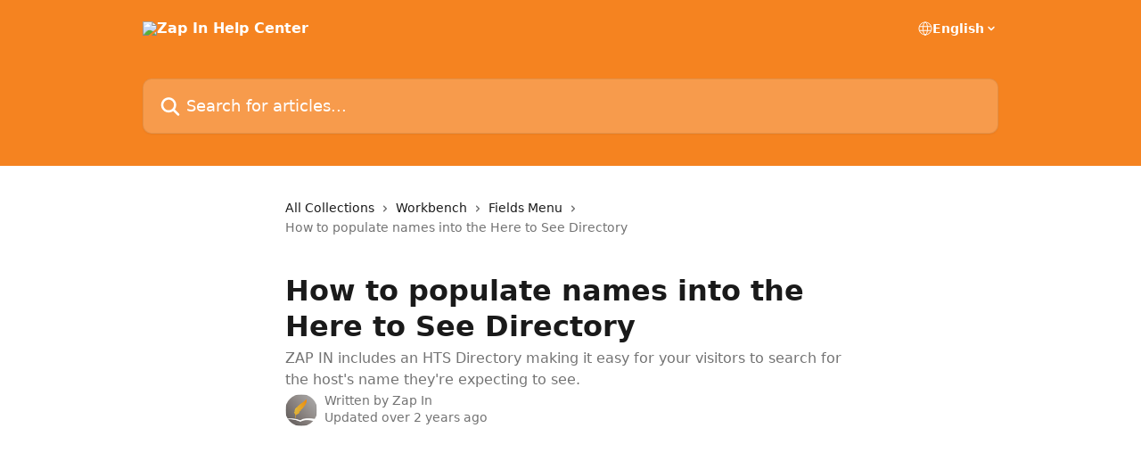

--- FILE ---
content_type: text/html; charset=utf-8
request_url: https://help.zapinapp.com/en/articles/3543327-how-to-populate-names-into-the-here-to-see-directory
body_size: 15138
content:
<!DOCTYPE html><html lang="en"><head><meta charSet="utf-8" data-next-head=""/><title data-next-head="">How to populate names into the Here to See Directory | Zap In Help Center</title><meta property="og:title" content="How to populate names into the Here to See Directory | Zap In Help Center" data-next-head=""/><meta name="twitter:title" content="How to populate names into the Here to See Directory | Zap In Help Center" data-next-head=""/><meta property="og:description" content="ZAP IN includes an HTS Directory making it easy for your visitors to search for the host&#x27;s name they&#x27;re expecting to see." data-next-head=""/><meta name="twitter:description" content="ZAP IN includes an HTS Directory making it easy for your visitors to search for the host&#x27;s name they&#x27;re expecting to see." data-next-head=""/><meta name="description" content="ZAP IN includes an HTS Directory making it easy for your visitors to search for the host&#x27;s name they&#x27;re expecting to see." data-next-head=""/><meta property="og:type" content="article" data-next-head=""/><meta property="og:image" content="https://downloads.intercomcdn.com/i/o/238208/af3a69e9f5fa2081bbaee553/1c0890476edcce32181454331f5de76c.jpg" data-next-head=""/><meta property="twitter:image" content="https://downloads.intercomcdn.com/i/o/238208/af3a69e9f5fa2081bbaee553/1c0890476edcce32181454331f5de76c.jpg" data-next-head=""/><meta name="robots" content="all" data-next-head=""/><meta name="viewport" content="width=device-width, initial-scale=1" data-next-head=""/><link href="https://intercom.help/zap-in/assets/favicon" rel="icon" data-next-head=""/><link rel="canonical" href="https://help.zapinapp.com/en/articles/3543327-how-to-populate-names-into-the-here-to-see-directory" data-next-head=""/><link rel="alternate" href="https://help.zapinapp.com/en/articles/3543327-how-to-populate-names-into-the-here-to-see-directory" hrefLang="en" data-next-head=""/><link rel="alternate" href="https://help.zapinapp.com/en/articles/3543327-how-to-populate-names-into-the-here-to-see-directory" hrefLang="x-default" data-next-head=""/><link nonce="bsl6m9ZMH7+DTRKZRTcW+Dm4kMBHQCXiAepEwxEP/G4=" rel="preload" href="https://static.intercomassets.com/_next/static/css/3141721a1e975790.css" as="style"/><link nonce="bsl6m9ZMH7+DTRKZRTcW+Dm4kMBHQCXiAepEwxEP/G4=" rel="stylesheet" href="https://static.intercomassets.com/_next/static/css/3141721a1e975790.css" data-n-g=""/><noscript data-n-css="bsl6m9ZMH7+DTRKZRTcW+Dm4kMBHQCXiAepEwxEP/G4="></noscript><script defer="" nonce="bsl6m9ZMH7+DTRKZRTcW+Dm4kMBHQCXiAepEwxEP/G4=" nomodule="" src="https://static.intercomassets.com/_next/static/chunks/polyfills-42372ed130431b0a.js"></script><script defer="" src="https://static.intercomassets.com/_next/static/chunks/7506.a4d4b38169fb1abb.js" nonce="bsl6m9ZMH7+DTRKZRTcW+Dm4kMBHQCXiAepEwxEP/G4="></script><script src="https://static.intercomassets.com/_next/static/chunks/webpack-667cd6b3774ffaeb.js" nonce="bsl6m9ZMH7+DTRKZRTcW+Dm4kMBHQCXiAepEwxEP/G4=" defer=""></script><script src="https://static.intercomassets.com/_next/static/chunks/framework-1f1b8d38c1d86c61.js" nonce="bsl6m9ZMH7+DTRKZRTcW+Dm4kMBHQCXiAepEwxEP/G4=" defer=""></script><script src="https://static.intercomassets.com/_next/static/chunks/main-2c5e5f2c49cfa8a6.js" nonce="bsl6m9ZMH7+DTRKZRTcW+Dm4kMBHQCXiAepEwxEP/G4=" defer=""></script><script src="https://static.intercomassets.com/_next/static/chunks/pages/_app-e1ef7ba820863143.js" nonce="bsl6m9ZMH7+DTRKZRTcW+Dm4kMBHQCXiAepEwxEP/G4=" defer=""></script><script src="https://static.intercomassets.com/_next/static/chunks/d0502abb-aa607f45f5026044.js" nonce="bsl6m9ZMH7+DTRKZRTcW+Dm4kMBHQCXiAepEwxEP/G4=" defer=""></script><script src="https://static.intercomassets.com/_next/static/chunks/6190-ef428f6633b5a03f.js" nonce="bsl6m9ZMH7+DTRKZRTcW+Dm4kMBHQCXiAepEwxEP/G4=" defer=""></script><script src="https://static.intercomassets.com/_next/static/chunks/5729-6d79ddfe1353a77c.js" nonce="bsl6m9ZMH7+DTRKZRTcW+Dm4kMBHQCXiAepEwxEP/G4=" defer=""></script><script src="https://static.intercomassets.com/_next/static/chunks/2384-242e4a028ba58b01.js" nonce="bsl6m9ZMH7+DTRKZRTcW+Dm4kMBHQCXiAepEwxEP/G4=" defer=""></script><script src="https://static.intercomassets.com/_next/static/chunks/4835-9db7cd232aae5617.js" nonce="bsl6m9ZMH7+DTRKZRTcW+Dm4kMBHQCXiAepEwxEP/G4=" defer=""></script><script src="https://static.intercomassets.com/_next/static/chunks/2735-6fafbb9ff4abfca1.js" nonce="bsl6m9ZMH7+DTRKZRTcW+Dm4kMBHQCXiAepEwxEP/G4=" defer=""></script><script src="https://static.intercomassets.com/_next/static/chunks/pages/%5BhelpCenterIdentifier%5D/%5Blocale%5D/articles/%5BarticleSlug%5D-0426bb822f2fd459.js" nonce="bsl6m9ZMH7+DTRKZRTcW+Dm4kMBHQCXiAepEwxEP/G4=" defer=""></script><script src="https://static.intercomassets.com/_next/static/7e1K3eo3oeKlAsbhZbrHM/_buildManifest.js" nonce="bsl6m9ZMH7+DTRKZRTcW+Dm4kMBHQCXiAepEwxEP/G4=" defer=""></script><script src="https://static.intercomassets.com/_next/static/7e1K3eo3oeKlAsbhZbrHM/_ssgManifest.js" nonce="bsl6m9ZMH7+DTRKZRTcW+Dm4kMBHQCXiAepEwxEP/G4=" defer=""></script><meta name="sentry-trace" content="43bf5c42c0f9e1dd77706be8ecfe14b6-0f5fef7a6db30e66-0"/><meta name="baggage" content="sentry-environment=production,sentry-release=389cbaa7c7b88427c31f6ff365d99b3236e2d519,sentry-public_key=187f842308a64dea9f1f64d4b1b9c298,sentry-trace_id=43bf5c42c0f9e1dd77706be8ecfe14b6,sentry-org_id=2129,sentry-sampled=false,sentry-sample_rand=0.5395933471972434,sentry-sample_rate=0"/><style id="__jsx-323654620">:root{--body-bg: rgb(255, 255, 255);
--body-image: none;
--body-bg-rgb: 255, 255, 255;
--body-border: rgb(230, 230, 230);
--body-primary-color: #1a1a1a;
--body-secondary-color: #737373;
--body-reaction-bg: rgb(242, 242, 242);
--body-reaction-text-color: rgb(64, 64, 64);
--body-toc-active-border: #737373;
--body-toc-inactive-border: #f2f2f2;
--body-toc-inactive-color: #737373;
--body-toc-active-font-weight: 400;
--body-table-border: rgb(204, 204, 204);
--body-color: hsl(0, 0%, 0%);
--footer-bg: rgb(255, 255, 255);
--footer-image: none;
--footer-border: rgb(230, 230, 230);
--footer-color: hsl(211, 10%, 61%);
--header-bg: rgb(245, 131, 32);
--header-image: url(https://downloads.intercomcdn.com/i/o/238207/42bfd32311adeaa39fa3bde0/98cfab1eabb6649d2cb9af8064cfbd0a.jpg);
--header-color: hsl(0, 0%, 100%);
--collection-card-bg: rgb(255, 255, 255);
--collection-card-image: none;
--collection-card-color: hsl(28, 91%, 54%);
--card-bg: rgb(255, 255, 255);
--card-border-color: rgb(230, 230, 230);
--card-border-inner-radius: 6px;
--card-border-radius: 8px;
--card-shadow: 0 1px 2px 0 rgb(0 0 0 / 0.05);
--search-bar-border-radius: 10px;
--search-bar-width: 100%;
--ticket-blue-bg-color: #dce1f9;
--ticket-blue-text-color: #334bfa;
--ticket-green-bg-color: #d7efdc;
--ticket-green-text-color: #0f7134;
--ticket-orange-bg-color: #ffebdb;
--ticket-orange-text-color: #b24d00;
--ticket-red-bg-color: #ffdbdb;
--ticket-red-text-color: #df2020;
--header-height: 245px;
--header-subheader-background-color: ;
--header-subheader-font-color: ;
--content-block-color: hsl(0, 0%, 0%);
--content-block-button-color: hsl(0, 0%, 0%);
--content-block-button-radius: nullpx;
--primary-color: hsl(28, 91%, 54%);
--primary-color-alpha-10: hsla(28, 91%, 54%, 0.1);
--primary-color-alpha-60: hsla(28, 91%, 54%, 0.6);
--text-on-primary-color: #1a1a1a}</style><style id="__jsx-1611979459">:root{--font-family-primary: system-ui, "Segoe UI", "Roboto", "Helvetica", "Arial", sans-serif, "Apple Color Emoji", "Segoe UI Emoji", "Segoe UI Symbol"}</style><style id="__jsx-2466147061">:root{--font-family-secondary: system-ui, "Segoe UI", "Roboto", "Helvetica", "Arial", sans-serif, "Apple Color Emoji", "Segoe UI Emoji", "Segoe UI Symbol"}</style><style id="__jsx-cf6f0ea00fa5c760">.fade-background.jsx-cf6f0ea00fa5c760{background:radial-gradient(333.38%100%at 50%0%,rgba(var(--body-bg-rgb),0)0%,rgba(var(--body-bg-rgb),.00925356)11.67%,rgba(var(--body-bg-rgb),.0337355)21.17%,rgba(var(--body-bg-rgb),.0718242)28.85%,rgba(var(--body-bg-rgb),.121898)35.03%,rgba(var(--body-bg-rgb),.182336)40.05%,rgba(var(--body-bg-rgb),.251516)44.25%,rgba(var(--body-bg-rgb),.327818)47.96%,rgba(var(--body-bg-rgb),.409618)51.51%,rgba(var(--body-bg-rgb),.495297)55.23%,rgba(var(--body-bg-rgb),.583232)59.47%,rgba(var(--body-bg-rgb),.671801)64.55%,rgba(var(--body-bg-rgb),.759385)70.81%,rgba(var(--body-bg-rgb),.84436)78.58%,rgba(var(--body-bg-rgb),.9551)88.2%,rgba(var(--body-bg-rgb),1)100%),var(--header-image),var(--header-bg);background-size:cover;background-position-x:center}</style><style id="__jsx-4bed0c08ce36899e">.article_body a:not(.intercom-h2b-button){color:var(--primary-color)}article a.intercom-h2b-button{background-color:var(--primary-color);border:0}.zendesk-article table{overflow-x:scroll!important;display:block!important;height:auto!important}.intercom-interblocks-unordered-nested-list ul,.intercom-interblocks-ordered-nested-list ol{margin-top:16px;margin-bottom:16px}.intercom-interblocks-unordered-nested-list ul .intercom-interblocks-unordered-nested-list ul,.intercom-interblocks-unordered-nested-list ul .intercom-interblocks-ordered-nested-list ol,.intercom-interblocks-ordered-nested-list ol .intercom-interblocks-ordered-nested-list ol,.intercom-interblocks-ordered-nested-list ol .intercom-interblocks-unordered-nested-list ul{margin-top:0;margin-bottom:0}.intercom-interblocks-image a:focus{outline-offset:3px}</style></head><body><div id="__next"><div dir="ltr" class="h-full w-full"><a href="#main-content" class="sr-only font-bold text-header-color focus:not-sr-only focus:absolute focus:left-4 focus:top-4 focus:z-50" aria-roledescription="Link, Press control-option-right-arrow to exit">Skip to main content</a><main class="header__lite"><header id="header" data-testid="header" class="jsx-cf6f0ea00fa5c760 flex flex-col text-header-color"><div class="jsx-cf6f0ea00fa5c760 relative flex grow flex-col mb-9 bg-header-bg bg-header-image bg-cover bg-center pb-9"><div id="sr-announcement" aria-live="polite" class="jsx-cf6f0ea00fa5c760 sr-only"></div><div class="jsx-cf6f0ea00fa5c760 flex h-full flex-col items-center marker:shrink-0"><section class="relative flex w-full flex-col mb-6 pb-6"><div class="header__meta_wrapper flex justify-center px-5 pt-6 leading-none sm:px-10"><div class="flex items-center w-240" data-testid="subheader-container"><div class="mo__body header__site_name"><div class="header__logo"><a href="/en/"><img src="https://downloads.intercomcdn.com/i/o/241423/0472aa7c0c5fd5d8d00c35f5/50b171b93673bb34c6ae10c048a66470.png" height="100" alt="Zap In Help Center"/></a></div></div><div><div class="flex items-center font-semibold"><div class="flex items-center md:hidden" data-testid="small-screen-children"><button class="flex items-center border-none bg-transparent px-1.5" data-testid="hamburger-menu-button" aria-label="Open menu"><svg width="24" height="24" viewBox="0 0 16 16" xmlns="http://www.w3.org/2000/svg" class="fill-current"><path d="M1.86861 2C1.38889 2 1 2.3806 1 2.85008C1 3.31957 1.38889 3.70017 1.86861 3.70017H14.1314C14.6111 3.70017 15 3.31957 15 2.85008C15 2.3806 14.6111 2 14.1314 2H1.86861Z"></path><path d="M1 8C1 7.53051 1.38889 7.14992 1.86861 7.14992H14.1314C14.6111 7.14992 15 7.53051 15 8C15 8.46949 14.6111 8.85008 14.1314 8.85008H1.86861C1.38889 8.85008 1 8.46949 1 8Z"></path><path d="M1 13.1499C1 12.6804 1.38889 12.2998 1.86861 12.2998H14.1314C14.6111 12.2998 15 12.6804 15 13.1499C15 13.6194 14.6111 14 14.1314 14H1.86861C1.38889 14 1 13.6194 1 13.1499Z"></path></svg></button><div class="fixed right-0 top-0 z-50 h-full w-full hidden" data-testid="hamburger-menu"><div class="flex h-full w-full justify-end bg-black bg-opacity-30"><div class="flex h-fit w-full flex-col bg-white opacity-100 sm:h-full sm:w-1/2"><button class="text-body-font flex items-center self-end border-none bg-transparent pr-6 pt-6" data-testid="hamburger-menu-close-button" aria-label="Close menu"><svg width="24" height="24" viewBox="0 0 16 16" xmlns="http://www.w3.org/2000/svg"><path d="M3.5097 3.5097C3.84165 3.17776 4.37984 3.17776 4.71178 3.5097L7.99983 6.79775L11.2879 3.5097C11.6198 3.17776 12.158 3.17776 12.49 3.5097C12.8219 3.84165 12.8219 4.37984 12.49 4.71178L9.20191 7.99983L12.49 11.2879C12.8219 11.6198 12.8219 12.158 12.49 12.49C12.158 12.8219 11.6198 12.8219 11.2879 12.49L7.99983 9.20191L4.71178 12.49C4.37984 12.8219 3.84165 12.8219 3.5097 12.49C3.17776 12.158 3.17776 11.6198 3.5097 11.2879L6.79775 7.99983L3.5097 4.71178C3.17776 4.37984 3.17776 3.84165 3.5097 3.5097Z"></path></svg></button><nav class="flex flex-col pl-4 text-black"><div class="relative cursor-pointer has-[:focus]:outline"><select class="peer absolute z-10 block h-6 w-full cursor-pointer opacity-0 md:text-base" aria-label="Change language" id="language-selector"><option value="/en/articles/3543327-how-to-populate-names-into-the-here-to-see-directory" class="text-black" selected="">English</option></select><div class="mb-10 ml-5 flex items-center gap-1 text-md hover:opacity-80 peer-hover:opacity-80 md:m-0 md:ml-3 md:text-base" aria-hidden="true"><svg id="locale-picker-globe" width="16" height="16" viewBox="0 0 16 16" fill="none" xmlns="http://www.w3.org/2000/svg" class="shrink-0" aria-hidden="true"><path d="M8 15C11.866 15 15 11.866 15 8C15 4.13401 11.866 1 8 1C4.13401 1 1 4.13401 1 8C1 11.866 4.13401 15 8 15Z" stroke="currentColor" stroke-linecap="round" stroke-linejoin="round"></path><path d="M8 15C9.39949 15 10.534 11.866 10.534 8C10.534 4.13401 9.39949 1 8 1C6.60051 1 5.466 4.13401 5.466 8C5.466 11.866 6.60051 15 8 15Z" stroke="currentColor" stroke-linecap="round" stroke-linejoin="round"></path><path d="M1.448 5.75989H14.524" stroke="currentColor" stroke-linecap="round" stroke-linejoin="round"></path><path d="M1.448 10.2402H14.524" stroke="currentColor" stroke-linecap="round" stroke-linejoin="round"></path></svg>English<svg id="locale-picker-arrow" width="16" height="16" viewBox="0 0 16 16" fill="none" xmlns="http://www.w3.org/2000/svg" class="shrink-0" aria-hidden="true"><path d="M5 6.5L8.00093 9.5L11 6.50187" stroke="currentColor" stroke-width="1.5" stroke-linecap="round" stroke-linejoin="round"></path></svg></div></div></nav></div></div></div></div><nav class="hidden items-center md:flex" data-testid="large-screen-children"><div class="relative cursor-pointer has-[:focus]:outline"><select class="peer absolute z-10 block h-6 w-full cursor-pointer opacity-0 md:text-base" aria-label="Change language" id="language-selector"><option value="/en/articles/3543327-how-to-populate-names-into-the-here-to-see-directory" class="text-black" selected="">English</option></select><div class="mb-10 ml-5 flex items-center gap-1 text-md hover:opacity-80 peer-hover:opacity-80 md:m-0 md:ml-3 md:text-base" aria-hidden="true"><svg id="locale-picker-globe" width="16" height="16" viewBox="0 0 16 16" fill="none" xmlns="http://www.w3.org/2000/svg" class="shrink-0" aria-hidden="true"><path d="M8 15C11.866 15 15 11.866 15 8C15 4.13401 11.866 1 8 1C4.13401 1 1 4.13401 1 8C1 11.866 4.13401 15 8 15Z" stroke="currentColor" stroke-linecap="round" stroke-linejoin="round"></path><path d="M8 15C9.39949 15 10.534 11.866 10.534 8C10.534 4.13401 9.39949 1 8 1C6.60051 1 5.466 4.13401 5.466 8C5.466 11.866 6.60051 15 8 15Z" stroke="currentColor" stroke-linecap="round" stroke-linejoin="round"></path><path d="M1.448 5.75989H14.524" stroke="currentColor" stroke-linecap="round" stroke-linejoin="round"></path><path d="M1.448 10.2402H14.524" stroke="currentColor" stroke-linecap="round" stroke-linejoin="round"></path></svg>English<svg id="locale-picker-arrow" width="16" height="16" viewBox="0 0 16 16" fill="none" xmlns="http://www.w3.org/2000/svg" class="shrink-0" aria-hidden="true"><path d="M5 6.5L8.00093 9.5L11 6.50187" stroke="currentColor" stroke-width="1.5" stroke-linecap="round" stroke-linejoin="round"></path></svg></div></div></nav></div></div></div></div></section><section class="relative mx-5 flex h-full w-full flex-col items-center px-5 sm:px-10"><div class="flex h-full max-w-full flex-col w-240" data-testid="main-header-container"><div id="search-bar" class="relative w-full"><form action="/en/" autoComplete="off"><div class="flex w-full flex-col"><div class="relative flex w-full sm:w-search-bar"><label for="search-input" class="sr-only">Search for articles...</label><input id="search-input" type="text" autoComplete="off" class="peer w-full rounded-search-bar border border-black-alpha-8 bg-white-alpha-20 p-4 ps-12 font-secondary text-lg text-header-color shadow-search-bar outline-none transition ease-linear placeholder:text-header-color hover:bg-white-alpha-27 hover:shadow-search-bar-hover focus:border-transparent focus:bg-white focus:text-black-10 focus:shadow-search-bar-focused placeholder:focus:text-black-45" placeholder="Search for articles..." name="q" aria-label="Search for articles..." value=""/><div class="absolute inset-y-0 start-0 flex items-center fill-header-color peer-focus-visible:fill-black-45 pointer-events-none ps-5"><svg width="22" height="21" viewBox="0 0 22 21" xmlns="http://www.w3.org/2000/svg" class="fill-inherit" aria-hidden="true"><path fill-rule="evenodd" clip-rule="evenodd" d="M3.27485 8.7001C3.27485 5.42781 5.92757 2.7751 9.19985 2.7751C12.4721 2.7751 15.1249 5.42781 15.1249 8.7001C15.1249 11.9724 12.4721 14.6251 9.19985 14.6251C5.92757 14.6251 3.27485 11.9724 3.27485 8.7001ZM9.19985 0.225098C4.51924 0.225098 0.724854 4.01948 0.724854 8.7001C0.724854 13.3807 4.51924 17.1751 9.19985 17.1751C11.0802 17.1751 12.8176 16.5627 14.2234 15.5265L19.0981 20.4013C19.5961 20.8992 20.4033 20.8992 20.9013 20.4013C21.3992 19.9033 21.3992 19.0961 20.9013 18.5981L16.0264 13.7233C17.0625 12.3176 17.6749 10.5804 17.6749 8.7001C17.6749 4.01948 13.8805 0.225098 9.19985 0.225098Z"></path></svg></div></div></div></form></div></div></section></div></div></header><div class="z-1 flex shrink-0 grow basis-auto justify-center px-5 sm:px-10"><section data-testid="main-content" id="main-content" class="max-w-full w-240"><section data-testid="article-section" class="section section__article"><div class="justify-center flex"><div class="relative z-3 w-full lg:max-w-160 "><div class="flex pb-6 max-md:pb-2 lg:max-w-160"><div tabindex="-1" class="focus:outline-none"><div class="flex flex-wrap items-baseline pb-4 text-base" tabindex="0" role="navigation" aria-label="Breadcrumb"><a href="/en/" class="pr-2 text-body-primary-color no-underline hover:text-body-secondary-color">All Collections</a><div class="pr-2" aria-hidden="true"><svg width="6" height="10" viewBox="0 0 6 10" class="block h-2 w-2 fill-body-secondary-color rtl:rotate-180" xmlns="http://www.w3.org/2000/svg"><path fill-rule="evenodd" clip-rule="evenodd" d="M0.648862 0.898862C0.316916 1.23081 0.316916 1.769 0.648862 2.10094L3.54782 4.9999L0.648862 7.89886C0.316916 8.23081 0.316917 8.769 0.648862 9.10094C0.980808 9.43289 1.519 9.43289 1.85094 9.10094L5.35094 5.60094C5.68289 5.269 5.68289 4.73081 5.35094 4.39886L1.85094 0.898862C1.519 0.566916 0.980807 0.566916 0.648862 0.898862Z"></path></svg></div><a href="https://help.zapinapp.com/en/collections/2122384-workbench" class="pr-2 text-body-primary-color no-underline hover:text-body-secondary-color" data-testid="breadcrumb-0">Workbench</a><div class="pr-2" aria-hidden="true"><svg width="6" height="10" viewBox="0 0 6 10" class="block h-2 w-2 fill-body-secondary-color rtl:rotate-180" xmlns="http://www.w3.org/2000/svg"><path fill-rule="evenodd" clip-rule="evenodd" d="M0.648862 0.898862C0.316916 1.23081 0.316916 1.769 0.648862 2.10094L3.54782 4.9999L0.648862 7.89886C0.316916 8.23081 0.316917 8.769 0.648862 9.10094C0.980808 9.43289 1.519 9.43289 1.85094 9.10094L5.35094 5.60094C5.68289 5.269 5.68289 4.73081 5.35094 4.39886L1.85094 0.898862C1.519 0.566916 0.980807 0.566916 0.648862 0.898862Z"></path></svg></div><a href="https://help.zapinapp.com/en/collections/2131929-fields-menu" class="pr-2 text-body-primary-color no-underline hover:text-body-secondary-color" data-testid="breadcrumb-1">Fields Menu</a><div class="pr-2" aria-hidden="true"><svg width="6" height="10" viewBox="0 0 6 10" class="block h-2 w-2 fill-body-secondary-color rtl:rotate-180" xmlns="http://www.w3.org/2000/svg"><path fill-rule="evenodd" clip-rule="evenodd" d="M0.648862 0.898862C0.316916 1.23081 0.316916 1.769 0.648862 2.10094L3.54782 4.9999L0.648862 7.89886C0.316916 8.23081 0.316917 8.769 0.648862 9.10094C0.980808 9.43289 1.519 9.43289 1.85094 9.10094L5.35094 5.60094C5.68289 5.269 5.68289 4.73081 5.35094 4.39886L1.85094 0.898862C1.519 0.566916 0.980807 0.566916 0.648862 0.898862Z"></path></svg></div><div class="text-body-secondary-color">How to populate names into the Here to See Directory</div></div></div></div><div class=""><div class="article intercom-force-break"><div class="mb-10 max-lg:mb-6"><div class="flex flex-col gap-4"><div class="flex flex-col"><h1 class="mb-1 font-primary text-2xl font-bold leading-10 text-body-primary-color">How to populate names into the Here to See Directory</h1><div class="text-md font-normal leading-normal text-body-secondary-color"><p>ZAP IN includes an HTS Directory making it easy for your visitors to search for the host&#x27;s name they&#x27;re expecting to see.</p></div></div><div class="avatar"><div class="avatar__photo"><img width="24" height="24" src="https://static.intercomassets.com/avatars/25919/square_128/icon-76-1524871070.png" alt="Zap In avatar" class="inline-flex items-center justify-center rounded-full bg-primary text-lg font-bold leading-6 text-primary-text shadow-solid-2 shadow-body-bg [&amp;:nth-child(n+2)]:hidden lg:[&amp;:nth-child(n+2)]:inline-flex h-8 w-8 sm:h-9 sm:w-9"/></div><div class="avatar__info -mt-0.5 text-base"><span class="text-body-secondary-color"><div>Written by <span>Zap In</span></div> <!-- -->Updated over 2 years ago</span></div></div></div></div><div class="jsx-4bed0c08ce36899e "><div class="jsx-4bed0c08ce36899e article_body"><article class="jsx-4bed0c08ce36899e "><div class="intercom-interblocks-paragraph no-margin intercom-interblocks-align-left"><p> </p></div><div class="intercom-interblocks-paragraph no-margin intercom-interblocks-align-left"><p> </p></div><div class="intercom-interblocks-video"><iframe src="https://www.youtube.com/embed/zoQu_s7TjF0" frameborder="0" allowfullscreen="allowfullscreen" referrerPolicy="strict-origin-when-cross-origin"></iframe></div><div class="intercom-interblocks-unordered-nested-list"><ul><li><div class="intercom-interblocks-paragraph no-margin intercom-interblocks-align-left"><p><a href="#in-order-to-create-your-here-to-see-directory-follow-the-steps-below--">Create and populate here to see directory</a></p></div></li></ul></div><div class="intercom-interblocks-paragraph no-margin intercom-interblocks-align-left"><p>The <b><i>Here to See</i> <i>Directory (HTS Directory)</i> </b> contains the names, email and mobile phone numbers of each employee. Names can be added to the directory manually (one by one) or can be uploaded in bulk via a CSV import.  </p></div><div class="intercom-interblocks-paragraph no-margin intercom-interblocks-align-left"><p> </p></div><div class="intercom-interblocks-image intercom-interblocks-align-left"><a href="https://downloads.intercomcdn.com/i/o/181879492/161cff6ef13e3023dc4902ca/IPAD-HTSD.png?expires=1769047200&amp;signature=88e0ce217145d775651ab3b3866dc8c8650ff0feb477fad614e0efa4725e3d82&amp;req=dSgmHs53mYhdFb4f3HP0gJc0ySq%2B8jtqIEnlLEx3LiE5J27cIwk%2B%2FX0TOdPu%0Al06iTneEDlRNhYHfQw%3D%3D%0A" target="_blank" rel="noreferrer nofollow noopener"><img src="https://downloads.intercomcdn.com/i/o/181879492/161cff6ef13e3023dc4902ca/IPAD-HTSD.png?expires=1769047200&amp;signature=88e0ce217145d775651ab3b3866dc8c8650ff0feb477fad614e0efa4725e3d82&amp;req=dSgmHs53mYhdFb4f3HP0gJc0ySq%2B8jtqIEnlLEx3LiE5J27cIwk%2B%2FX0TOdPu%0Al06iTneEDlRNhYHfQw%3D%3D%0A" alt="best visitor management system populate names" width="2485" height="3139"/></a></div><div class="intercom-interblocks-heading intercom-interblocks-align-left"><h1 id="in-order-to-create-your-here-to-see-directory-follow-the-steps-below-">In order to create your Here to See Directory, follow the steps below:  </h1></div><div class="intercom-interblocks-ordered-nested-list"><ol><li><div class="intercom-interblocks-paragraph no-margin intercom-interblocks-align-left"><p>Login to your ZAP IN account. To login, click <a href="https://dashboard.zapinapp.com/#/login" rel="nofollow noopener noreferrer" target="_blank">here.</a> </p></div></li><li><div class="intercom-interblocks-paragraph no-margin intercom-interblocks-align-left"><p>From the left side panel, click on the <b><i>Gear</i> </b> icon &amp; then click on a specific <b><i>Building</i> </b>to activate the slider panel. </p></div></li><li><div class="intercom-interblocks-paragraph no-margin intercom-interblocks-align-left"><p>Click the slider panel arrow and select a <b><i>Visitor Type </i> </b>before adding names into the <b>HTS Directory</b> for the selected building. <b> </b>                 </p></div></li><li><div class="intercom-interblocks-paragraph no-margin intercom-interblocks-align-left"><p>Hover your cursor over <b><i>Fields</i> </b> on the workbench and then click on <b><i>Here To See Directory. </i> </b></p></div></li></ol></div><div class="intercom-interblocks-image intercom-interblocks-align-left"><a href="https://downloads.intercomcdn.com/i/o/168074309/ebf356e6e3ed7288bfa781e5/2019SSV4003_HTSDIRECTORY.png?expires=1769047200&amp;signature=315ef4a054facc0c0b169f5ed3d6075e082151ec6166a8edd60f5a8e851a757d&amp;req=dSYvFs56noFWFb4f3HP0gL14cPOC21rEIRiCBt7iLsIU8SMn%2BConFt6rAyub%0Ag3M2EOKCcy8PbhRzXA%3D%3D%0A" target="_blank" rel="noreferrer nofollow noopener"><img src="https://downloads.intercomcdn.com/i/o/168074309/ebf356e6e3ed7288bfa781e5/2019SSV4003_HTSDIRECTORY.png?expires=1769047200&amp;signature=315ef4a054facc0c0b169f5ed3d6075e082151ec6166a8edd60f5a8e851a757d&amp;req=dSYvFs56noFWFb4f3HP0gL14cPOC21rEIRiCBt7iLsIU8SMn%2BConFt6rAyub%0Ag3M2EOKCcy8PbhRzXA%3D%3D%0A" alt="class sign in sheet populate names" width="3410" height="2034"/></a></div><div class="intercom-interblocks-paragraph no-margin intercom-interblocks-align-left"><p>5. If uploading manually, click the<b> <i>Add</i></b> button below the table.  </p></div><div class="intercom-interblocks-paragraph no-margin intercom-interblocks-align-left"><p> </p></div><div class="intercom-interblocks-image intercom-interblocks-align-left"><a href="https://downloads.intercomcdn.com/i/o/168071926/97187c21e2a5227350f6738d/2019SSV4002_HTSDIRECTORY.png?expires=1769047200&amp;signature=ee25cffca9224f7a18b16206903ff30fbe47c35ba6a20e7245e6ffe1f1ae5f0b&amp;req=dSYvFs5%2FlINZFb4f3HP0gFNG5gOk3rVlqfS7tYBduqEn1tReJwPFdiOLvHVr%0A%2Boe0P6P22AQ55bRkng%3D%3D%0A" target="_blank" rel="noreferrer nofollow noopener"><img src="https://downloads.intercomcdn.com/i/o/168071926/97187c21e2a5227350f6738d/2019SSV4002_HTSDIRECTORY.png?expires=1769047200&amp;signature=ee25cffca9224f7a18b16206903ff30fbe47c35ba6a20e7245e6ffe1f1ae5f0b&amp;req=dSYvFs5%2FlINZFb4f3HP0gFNG5gOk3rVlqfS7tYBduqEn1tReJwPFdiOLvHVr%0A%2Boe0P6P22AQ55bRkng%3D%3D%0A" alt="electronic reception hts setup v23" width="3408" height="1990"/></a></div><div class="intercom-interblocks-paragraph no-margin intercom-interblocks-align-left"><p>6. Fill in the details of the pop-up screen. </p></div><div class="intercom-interblocks-paragraph no-margin intercom-interblocks-align-left"><p>7. Click on the <b>Active  </b>slide icon to de-activate an employee (The name will not be searchable on the <b>HTS Directory </b>)</p></div><div class="intercom-interblocks-paragraph no-margin intercom-interblocks-align-left"><p>8. Click<b> <i>Save</i></b> to add the name to your directory. </p></div><div class="intercom-interblocks-paragraph no-margin intercom-interblocks-align-left"><p> </p></div><div class="intercom-interblocks-image intercom-interblocks-align-left"><a href="https://downloads.intercomcdn.com/i/o/168072054/62cd7428ad705cd65ab49655/2019SSV4005_HTSDIRECTORYADD.png?expires=1769047200&amp;signature=6857b52afda7c2905d76174c568ef1db8806e23bb3a7e1800934ba394943bf72&amp;req=dSYvFs58nYRbFb4f3HP0gBWt%2BRxUY8Zj2N%2FiUukShPPvUBrrBUmfVN%2FAfD%2B6%0AikZjok%2BBCDxR0GkLrQ%3D%3D%0A" target="_blank" rel="noreferrer nofollow noopener"><img src="https://downloads.intercomcdn.com/i/o/168072054/62cd7428ad705cd65ab49655/2019SSV4005_HTSDIRECTORYADD.png?expires=1769047200&amp;signature=6857b52afda7c2905d76174c568ef1db8806e23bb3a7e1800934ba394943bf72&amp;req=dSYvFs58nYRbFb4f3HP0gBWt%2BRxUY8Zj2N%2FiUukShPPvUBrrBUmfVN%2FAfD%2B6%0AikZjok%2BBCDxR0GkLrQ%3D%3D%0A" alt="visitor management software populate names" width="1703" height="989"/></a></div><div class="intercom-interblocks-paragraph no-margin intercom-interblocks-align-left"><p>9. If uploading via a CSV file, click the<b> <i>Import </i></b>button below the table. </p></div><div class="intercom-interblocks-paragraph no-margin intercom-interblocks-align-left"><p> </p></div><div class="intercom-interblocks-image intercom-interblocks-align-left"><a href="https://downloads.intercomcdn.com/i/o/168072179/669d48906b115300949eab16/2019SSV4002_HTSDIRECTORY.png?expires=1769047200&amp;signature=82788c1f86c9620c865325e0f183215387c80f488ed7739c129ec13b03257ee3&amp;req=dSYvFs58nIZWFb4f3HP0gL20XCRBbU0LcyiYR3hTe4nSfv2qdohyaz%2BKEizZ%0AR%2FvEdAUfa6CaAQr9Jg%3D%3D%0A" target="_blank" rel="noreferrer nofollow noopener"><img src="https://downloads.intercomcdn.com/i/o/168072179/669d48906b115300949eab16/2019SSV4002_HTSDIRECTORY.png?expires=1769047200&amp;signature=82788c1f86c9620c865325e0f183215387c80f488ed7739c129ec13b03257ee3&amp;req=dSYvFs58nIZWFb4f3HP0gL20XCRBbU0LcyiYR3hTe4nSfv2qdohyaz%2BKEizZ%0AR%2FvEdAUfa6CaAQr9Jg%3D%3D%0A" alt="digital registry populate names" width="3408" height="1990"/></a></div><div class="intercom-interblocks-paragraph no-margin intercom-interblocks-align-left"><p>10. Click <b><i>Choose File </i></b>to browse your computer for a CSV file of your employees. </p></div><div class="intercom-interblocks-paragraph no-margin intercom-interblocks-align-left"><p> </p></div><div class="intercom-interblocks-image intercom-interblocks-align-left"><a href="https://downloads.intercomcdn.com/i/o/168072358/a3cd5ee9d92701908d82d3af/2019ssv4006_HTSDIRECTORYIMPORT.png?expires=1769047200&amp;signature=d35cc01757db13be105da2f1a904a537800431290e6c3a3009ef67943209dcf7&amp;req=dSYvFs58noRXFb4f3HP0gPjVhBwmSnbAa6nJAsrvhOafs07Uy6wxHfLXjD2p%0AZIyyxni163hAn12DQw%3D%3D%0A" target="_blank" rel="noreferrer nofollow noopener"><img src="https://downloads.intercomcdn.com/i/o/168072358/a3cd5ee9d92701908d82d3af/2019ssv4006_HTSDIRECTORYIMPORT.png?expires=1769047200&amp;signature=d35cc01757db13be105da2f1a904a537800431290e6c3a3009ef67943209dcf7&amp;req=dSYvFs58noRXFb4f3HP0gPjVhBwmSnbAa6nJAsrvhOafs07Uy6wxHfLXjD2p%0AZIyyxni163hAn12DQw%3D%3D%0A" alt="cloud visitor management system populate names" width="3402" height="1990"/></a></div><div class="intercom-interblocks-paragraph no-margin intercom-interblocks-align-left"><p>11. To edit or delete a previously added employee, click the users name in the table to edit an individual visitor record. </p></div><div class="intercom-interblocks-paragraph no-margin intercom-interblocks-align-left"><p> </p></div><div class="intercom-interblocks-paragraph no-margin intercom-interblocks-align-left"><p>12. Click <b><i>Save</i> </b>to confirm changes regarding employee records. </p></div><div class="intercom-interblocks-paragraph no-margin intercom-interblocks-align-left"><p> </p></div><div class="intercom-interblocks-paragraph no-margin intercom-interblocks-align-left"><p><br/>More questions? Use the <b><i>Chat</i> </b>icon on the bottom right corner of your screen or email us at <a href="mailto:support@zapinapp.com" rel="nofollow noopener noreferrer" target="_blank">support@zapinapp.com</a></p></div><div class="intercom-interblocks-paragraph no-margin intercom-interblocks-align-left"><p> </p></div></article></div></div></div></div><div class="intercom-reaction-picker -mb-4 -ml-4 -mr-4 mt-6 rounded-card sm:-mb-2 sm:-ml-1 sm:-mr-1 sm:mt-8" role="group" aria-label="feedback form"><div class="intercom-reaction-prompt">Did this answer your question?</div><div class="intercom-reactions-container"><button class="intercom-reaction" aria-label="Disappointed Reaction" tabindex="0" data-reaction-text="disappointed" aria-pressed="false"><span title="Disappointed">😞</span></button><button class="intercom-reaction" aria-label="Neutral Reaction" tabindex="0" data-reaction-text="neutral" aria-pressed="false"><span title="Neutral">😐</span></button><button class="intercom-reaction" aria-label="Smiley Reaction" tabindex="0" data-reaction-text="smiley" aria-pressed="false"><span title="Smiley">😃</span></button></div></div></div></div></section></section></div><footer id="footer" class="mt-24 shrink-0 bg-footer-bg px-0 py-12 text-left text-base text-footer-color"><div class="shrink-0 grow basis-auto px-5 sm:px-10"><div class="mx-auto max-w-240 sm:w-auto"><div><div class="text-center" data-testid="simple-footer-layout"><div class="align-middle text-lg text-footer-color"><a class="no-underline" href="/en/"><img data-testid="logo-img" src="https://downloads.intercomcdn.com/i/o/241423/0472aa7c0c5fd5d8d00c35f5/50b171b93673bb34c6ae10c048a66470.png" alt="Zap In Help Center" class="max-h-8 contrast-80 inline"/></a></div><div class="mt-10" data-testid="simple-footer-links"><div class="flex flex-row justify-center"><span><ul data-testid="custom-links" class="mb-4 p-0" id="custom-links"><li class="mx-3 inline-block list-none"><a target="_blank" href="https://www.zapinapp.com/contactzapinsupport" rel="nofollow noreferrer noopener" data-testid="footer-custom-link-0" class="no-underline">CONTACT</a></li></ul></span></div><ul data-testid="social-links" class="flex flex-wrap items-center gap-4 p-0 justify-center" id="social-links"><li class="list-none align-middle"><a target="_blank" href="https://www.twitter.com/ZAPINAPP" rel="nofollow noreferrer noopener" data-testid="footer-social-link-0" class="no-underline"><img src="https://intercom.help/zap-in/assets/svg/icon:social-twitter/909aa5" alt="" aria-label="https://www.twitter.com/ZAPINAPP" width="16" height="16" loading="lazy" data-testid="social-icon-twitter"/></a></li><li class="list-none align-middle"><a target="_blank" href="https://www.linkedin.com/company/ivenuto-com-corporation/" rel="nofollow noreferrer noopener" data-testid="footer-social-link-1" class="no-underline"><img src="https://intercom.help/zap-in/assets/svg/icon:social-linkedin/909aa5" alt="" aria-label="https://www.linkedin.com/company/ivenuto-com-corporation/" width="16" height="16" loading="lazy" data-testid="social-icon-linkedin"/></a></li></ul></div><div class="mt-10 flex justify-center"><div class="flex items-center text-sm" data-testid="intercom-advert-branding"><svg width="14" height="14" viewBox="0 0 16 16" fill="none" xmlns="http://www.w3.org/2000/svg"><title>Intercom</title><g clip-path="url(#clip0_1870_86937)"><path d="M14 0H2C0.895 0 0 0.895 0 2V14C0 15.105 0.895 16 2 16H14C15.105 16 16 15.105 16 14V2C16 0.895 15.105 0 14 0ZM10.133 3.02C10.133 2.727 10.373 2.49 10.667 2.49C10.961 2.49 11.2 2.727 11.2 3.02V10.134C11.2 10.428 10.96 10.667 10.667 10.667C10.372 10.667 10.133 10.427 10.133 10.134V3.02ZM7.467 2.672C7.467 2.375 7.705 2.132 8 2.132C8.294 2.132 8.533 2.375 8.533 2.672V10.484C8.533 10.781 8.293 11.022 8 11.022C7.705 11.022 7.467 10.782 7.467 10.484V2.672ZM4.8 3.022C4.8 2.727 5.04 2.489 5.333 2.489C5.628 2.489 5.867 2.726 5.867 3.019V10.133C5.867 10.427 5.627 10.666 5.333 10.666C5.039 10.666 4.8 10.426 4.8 10.133V3.02V3.022ZM2.133 4.088C2.133 3.792 2.373 3.554 2.667 3.554C2.961 3.554 3.2 3.792 3.2 4.087V8.887C3.2 9.18 2.96 9.419 2.667 9.419C2.372 9.419 2.133 9.179 2.133 8.886V4.086V4.088ZM13.68 12.136C13.598 12.206 11.622 13.866 8 13.866C4.378 13.866 2.402 12.206 2.32 12.136C2.096 11.946 2.07 11.608 2.262 11.384C2.452 11.161 2.789 11.134 3.012 11.324C3.044 11.355 4.808 12.8 8 12.8C11.232 12.8 12.97 11.343 12.986 11.328C13.209 11.138 13.546 11.163 13.738 11.386C13.93 11.61 13.904 11.946 13.68 12.138V12.136ZM13.867 8.886C13.867 9.181 13.627 9.42 13.333 9.42C13.039 9.42 12.8 9.18 12.8 8.887V4.087C12.8 3.791 13.04 3.553 13.333 3.553C13.628 3.553 13.867 3.791 13.867 4.086V8.886Z" class="fill-current"></path></g><defs><clipPath id="clip0_1870_86937"><rect width="16" height="16" fill="none"></rect></clipPath></defs></svg><a href="https://www.intercom.com/intercom-link?company=iVenuto+ZAP+IN&amp;solution=customer-support&amp;utm_campaign=intercom-link&amp;utm_content=We+run+on+Intercom&amp;utm_medium=help-center&amp;utm_referrer=https%3A%2F%2Fhelp.zapinapp.com%2Fen%2Farticles%2F3543327-how-to-populate-names-into-the-here-to-see-directory&amp;utm_source=desktop-web" class="pl-2 align-middle no-underline">We run on Intercom</a></div></div><div class="flex justify-center"><div class="mt-2"><a href="https://www.intercom.com/dsa-report-form" target="_blank" rel="nofollow noreferrer noopener" class="no-underline" data-testid="report-content-link">Report Content</a></div></div></div></div></div></div></footer></main></div></div><script id="__NEXT_DATA__" type="application/json" nonce="bsl6m9ZMH7+DTRKZRTcW+Dm4kMBHQCXiAepEwxEP/G4=">{"props":{"pageProps":{"app":{"id":"5fb04e5906a7824b3f04f20712a16052fb874851","messengerUrl":"https://widget.intercom.io/widget/5fb04e5906a7824b3f04f20712a16052fb874851","name":"iVenuto ZAP IN","poweredByIntercomUrl":"https://www.intercom.com/intercom-link?company=iVenuto+ZAP+IN\u0026solution=customer-support\u0026utm_campaign=intercom-link\u0026utm_content=We+run+on+Intercom\u0026utm_medium=help-center\u0026utm_referrer=https%3A%2F%2Fhelp.zapinapp.com%2Fen%2Farticles%2F3543327-how-to-populate-names-into-the-here-to-see-directory\u0026utm_source=desktop-web","features":{"consentBannerBeta":false,"customNotFoundErrorMessage":false,"disableFontPreloading":false,"disableNoMarginClassTransformation":false,"finOnHelpCenter":false,"hideIconsWithBackgroundImages":false,"messengerCustomFonts":false}},"helpCenterSite":{"customDomain":"help.zapinapp.com","defaultLocale":"en","disableBranding":false,"externalLoginName":null,"externalLoginUrl":null,"footerContactDetails":null,"footerLinks":{"custom":[{"id":25434,"help_center_site_id":6297,"title":"CONTACT","url":"https://www.zapinapp.com/contactzapinsupport","sort_order":1,"link_location":"footer","site_link_group_id":10235}],"socialLinks":[{"iconUrl":"https://intercom.help/zap-in/assets/svg/icon:social-twitter","provider":"twitter","url":"https://www.twitter.com/ZAPINAPP"},{"iconUrl":"https://intercom.help/zap-in/assets/svg/icon:social-linkedin","provider":"linkedin","url":"https://www.linkedin.com/company/ivenuto-com-corporation/"}],"linkGroups":[{"title":null,"links":[{"title":"CONTACT","url":"https://www.zapinapp.com/contactzapinsupport"}]}]},"headerLinks":[],"homeCollectionCols":1,"googleAnalyticsTrackingId":"UA-85903280-1","googleTagManagerId":null,"pathPrefixForCustomDomain":null,"seoIndexingEnabled":true,"helpCenterId":6297,"url":"https://help.zapinapp.com","customizedFooterTextContent":null,"consentBannerConfig":null,"canInjectCustomScripts":false,"scriptSection":1,"customScriptFilesExist":false},"localeLinks":[{"id":"en","absoluteUrl":"https://help.zapinapp.com/en/articles/3543327-how-to-populate-names-into-the-here-to-see-directory","available":true,"name":"English","selected":true,"url":"/en/articles/3543327-how-to-populate-names-into-the-here-to-see-directory"}],"requestContext":{"articleSource":null,"academy":false,"canonicalUrl":"https://help.zapinapp.com/en/articles/3543327-how-to-populate-names-into-the-here-to-see-directory","headerless":false,"isDefaultDomainRequest":false,"nonce":"bsl6m9ZMH7+DTRKZRTcW+Dm4kMBHQCXiAepEwxEP/G4=","rootUrl":"/en/","sheetUserCipher":null,"type":"help-center"},"theme":{"color":"F58320","siteName":"Zap In Help Center","headline":"Helping you set up your Visitor Management solution.","headerFontColor":"FFFFFF","logo":"https://downloads.intercomcdn.com/i/o/241423/0472aa7c0c5fd5d8d00c35f5/50b171b93673bb34c6ae10c048a66470.png","logoHeight":"100","header":"https://downloads.intercomcdn.com/i/o/238207/42bfd32311adeaa39fa3bde0/98cfab1eabb6649d2cb9af8064cfbd0a.jpg","favicon":"https://intercom.help/zap-in/assets/favicon","locale":"en","homeUrl":"https://www.zapinapp.com","social":"https://downloads.intercomcdn.com/i/o/238208/af3a69e9f5fa2081bbaee553/1c0890476edcce32181454331f5de76c.jpg","urlPrefixForDefaultDomain":"https://intercom.help/zap-in","customDomain":"help.zapinapp.com","customDomainUsesSsl":true,"customizationOptions":{"customizationType":1,"header":{"backgroundColor":"#F58320","fontColor":"#FFFFFF","fadeToEdge":null,"backgroundGradient":null,"backgroundImageId":null,"backgroundImageUrl":null},"body":{"backgroundColor":null,"fontColor":null,"fadeToEdge":null,"backgroundGradient":null,"backgroundImageId":null},"footer":{"backgroundColor":null,"fontColor":null,"fadeToEdge":null,"backgroundGradient":null,"backgroundImageId":null,"showRichTextField":null},"layout":{"homePage":{"blocks":[{"type":"tickets-portal-link","enabled":false},{"type":"collection-list","template":0,"columns":1}]},"collectionsPage":{"showArticleDescriptions":null},"articlePage":{},"searchPage":{}},"collectionCard":{"global":{"backgroundColor":null,"fontColor":null,"fadeToEdge":null,"backgroundGradient":null,"backgroundImageId":null,"showIcons":null,"backgroundImageUrl":null},"collections":null},"global":{"font":{"customFontFaces":[],"primary":null,"secondary":null},"componentStyle":{"card":{"type":null,"borderRadius":null}},"namedComponents":{"header":{"subheader":{"enabled":null,"style":{"backgroundColor":null,"fontColor":null}},"style":{"height":null,"align":null,"justify":null}},"searchBar":{"style":{"width":null,"borderRadius":null}},"footer":{"type":0}},"brand":{"colors":[],"websiteUrl":""}},"contentBlock":{"blockStyle":{"backgroundColor":null,"fontColor":null,"fadeToEdge":null,"backgroundGradient":null,"backgroundImageId":null,"backgroundImageUrl":null},"buttonOptions":{"backgroundColor":null,"fontColor":null,"borderRadius":null},"isFullWidth":null}},"helpCenterName":"Zap In Help Center","footerLogo":"https://downloads.intercomcdn.com/i/o/241423/0472aa7c0c5fd5d8d00c35f5/50b171b93673bb34c6ae10c048a66470.png","footerLogoHeight":"100","localisedInformation":{"contentBlock":null}},"user":{"userId":"f1bbaa59-c722-4496-8a4b-93d071ed5a97","role":"visitor_role","country_code":null},"articleContent":{"articleId":"3543327","author":{"avatar":"https://static.intercomassets.com/avatars/25919/square_128/icon-76-1524871070.png","name":"Zap In","first_name":"Zap","avatar_shape":"circle"},"blocks":[{"type":"paragraph","text":" ","class":"no-margin"},{"type":"paragraph","text":" ","class":"no-margin"},{"type":"video","provider":"youtube","id":"zoQu_s7TjF0"},{"type":"unorderedNestedList","text":"- \u003ca href=\"#in-order-to-create-your-here-to-see-directory-follow-the-steps-below--\"\u003eCreate and populate here to see directory\u003c/a\u003e","items":[{"content":[{"type":"paragraph","text":"\u003ca href=\"#in-order-to-create-your-here-to-see-directory-follow-the-steps-below--\"\u003eCreate and populate here to see directory\u003c/a\u003e","class":"no-margin"}]}]},{"type":"paragraph","text":"The \u003cb\u003e\u003ci\u003eHere to See\u003c/i\u003e \u003ci\u003eDirectory (HTS Directory)\u003c/i\u003e \u003c/b\u003e contains the names, email and mobile phone numbers of each employee. Names can be added to the directory manually (one by one) or can be uploaded in bulk via a CSV import.  ","class":"no-margin"},{"type":"paragraph","text":" ","class":"no-margin"},{"type":"image","url":"https://downloads.intercomcdn.com/i/o/181879492/161cff6ef13e3023dc4902ca/IPAD-HTSD.png?expires=1769047200\u0026signature=88e0ce217145d775651ab3b3866dc8c8650ff0feb477fad614e0efa4725e3d82\u0026req=dSgmHs53mYhdFb4f3HP0gJc0ySq%2B8jtqIEnlLEx3LiE5J27cIwk%2B%2FX0TOdPu%0Al06iTneEDlRNhYHfQw%3D%3D%0A","width":2485,"height":3139,"text":"best visitor management system populate names"},{"type":"heading","text":"In order to create your Here to See Directory, follow the steps below: \u0026nbsp;","idAttribute":"in-order-to-create-your-here-to-see-directory-follow-the-steps-below-"},{"type":"orderedNestedList","text":"1. Login to your ZAP IN account. To login, click \u003ca href=\"https://dashboard.zapinapp.com/#/login\" rel=\"nofollow noopener noreferrer\" target=\"_blank\"\u003ehere.\u003c/a\u003e \n2. From the left side panel, click on the \u003cb\u003e\u003ci\u003eGear\u003c/i\u003e \u003c/b\u003e icon \u0026amp; then click on a specific \u003cb\u003e\u003ci\u003eBuilding\u003c/i\u003e \u003c/b\u003eto activate the slider panel. \n3. Click the slider panel arrow and select a \u003cb\u003e\u003ci\u003eVisitor Type \u003c/i\u003e \u003c/b\u003ebefore adding names into the \u003cb\u003eHTS Directory\u003c/b\u003e for the selected building. \u003cb\u003e \u003c/b\u003e                 \n4. Hover your cursor over \u003cb\u003e\u003ci\u003eFields\u003c/i\u003e \u003c/b\u003e on the workbench and then click on \u003cb\u003e\u003ci\u003eHere To See Directory. \u003c/i\u003e \u003c/b\u003e","items":[{"content":[{"type":"paragraph","text":"Login to your ZAP IN account. To login, click \u003ca href=\"https://dashboard.zapinapp.com/#/login\" rel=\"nofollow noopener noreferrer\" target=\"_blank\"\u003ehere.\u003c/a\u003e ","class":"no-margin"}]},{"content":[{"type":"paragraph","text":"From the left side panel, click on the \u003cb\u003e\u003ci\u003eGear\u003c/i\u003e \u003c/b\u003e icon \u0026amp; then click on a specific \u003cb\u003e\u003ci\u003eBuilding\u003c/i\u003e \u003c/b\u003eto activate the slider panel. ","class":"no-margin"}]},{"content":[{"type":"paragraph","text":"Click the slider panel arrow and select a \u003cb\u003e\u003ci\u003eVisitor Type \u003c/i\u003e \u003c/b\u003ebefore adding names into the \u003cb\u003eHTS Directory\u003c/b\u003e for the selected building. \u003cb\u003e \u003c/b\u003e                 ","class":"no-margin"}]},{"content":[{"type":"paragraph","text":"Hover your cursor over \u003cb\u003e\u003ci\u003eFields\u003c/i\u003e \u003c/b\u003e on the workbench and then click on \u003cb\u003e\u003ci\u003eHere To See Directory. \u003c/i\u003e \u003c/b\u003e","class":"no-margin"}]}]},{"type":"image","url":"https://downloads.intercomcdn.com/i/o/168074309/ebf356e6e3ed7288bfa781e5/2019SSV4003_HTSDIRECTORY.png?expires=1769047200\u0026signature=315ef4a054facc0c0b169f5ed3d6075e082151ec6166a8edd60f5a8e851a757d\u0026req=dSYvFs56noFWFb4f3HP0gL14cPOC21rEIRiCBt7iLsIU8SMn%2BConFt6rAyub%0Ag3M2EOKCcy8PbhRzXA%3D%3D%0A","width":3410,"height":2034,"text":"class sign in sheet populate names"},{"type":"paragraph","text":"5. If uploading manually, click the\u003cb\u003e \u003ci\u003eAdd\u003c/i\u003e\u003c/b\u003e button below the table.  ","class":"no-margin"},{"type":"paragraph","text":" ","class":"no-margin"},{"type":"image","url":"https://downloads.intercomcdn.com/i/o/168071926/97187c21e2a5227350f6738d/2019SSV4002_HTSDIRECTORY.png?expires=1769047200\u0026signature=ee25cffca9224f7a18b16206903ff30fbe47c35ba6a20e7245e6ffe1f1ae5f0b\u0026req=dSYvFs5%2FlINZFb4f3HP0gFNG5gOk3rVlqfS7tYBduqEn1tReJwPFdiOLvHVr%0A%2Boe0P6P22AQ55bRkng%3D%3D%0A","width":3408,"height":1990,"text":"electronic reception hts setup v23"},{"type":"paragraph","text":"6. Fill in the details of the pop-up screen.\u0026nbsp;","class":"no-margin"},{"type":"paragraph","text":"7. Click on the \u003cb\u003eActive  \u003c/b\u003eslide icon to de-activate an employee (The name will not be searchable on the \u003cb\u003eHTS Directory \u003c/b\u003e)","class":"no-margin"},{"type":"paragraph","text":"8. Click\u003cb\u003e \u003ci\u003eSave\u003c/i\u003e\u003c/b\u003e to add the name to your directory. ","class":"no-margin"},{"type":"paragraph","text":" ","class":"no-margin"},{"type":"image","url":"https://downloads.intercomcdn.com/i/o/168072054/62cd7428ad705cd65ab49655/2019SSV4005_HTSDIRECTORYADD.png?expires=1769047200\u0026signature=6857b52afda7c2905d76174c568ef1db8806e23bb3a7e1800934ba394943bf72\u0026req=dSYvFs58nYRbFb4f3HP0gBWt%2BRxUY8Zj2N%2FiUukShPPvUBrrBUmfVN%2FAfD%2B6%0AikZjok%2BBCDxR0GkLrQ%3D%3D%0A","width":1703,"height":989,"text":"visitor management software populate names"},{"type":"paragraph","text":"9. If uploading via a CSV file, click the\u003cb\u003e \u003ci\u003eImport \u003c/i\u003e\u003c/b\u003ebutton below the table. ","class":"no-margin"},{"type":"paragraph","text":" ","class":"no-margin"},{"type":"image","url":"https://downloads.intercomcdn.com/i/o/168072179/669d48906b115300949eab16/2019SSV4002_HTSDIRECTORY.png?expires=1769047200\u0026signature=82788c1f86c9620c865325e0f183215387c80f488ed7739c129ec13b03257ee3\u0026req=dSYvFs58nIZWFb4f3HP0gL20XCRBbU0LcyiYR3hTe4nSfv2qdohyaz%2BKEizZ%0AR%2FvEdAUfa6CaAQr9Jg%3D%3D%0A","width":3408,"height":1990,"text":"digital registry populate names"},{"type":"paragraph","text":"10. Click \u003cb\u003e\u003ci\u003eChoose File \u003c/i\u003e\u003c/b\u003eto browse your computer for a CSV file of your employees. ","class":"no-margin"},{"type":"paragraph","text":" ","class":"no-margin"},{"type":"image","url":"https://downloads.intercomcdn.com/i/o/168072358/a3cd5ee9d92701908d82d3af/2019ssv4006_HTSDIRECTORYIMPORT.png?expires=1769047200\u0026signature=d35cc01757db13be105da2f1a904a537800431290e6c3a3009ef67943209dcf7\u0026req=dSYvFs58noRXFb4f3HP0gPjVhBwmSnbAa6nJAsrvhOafs07Uy6wxHfLXjD2p%0AZIyyxni163hAn12DQw%3D%3D%0A","width":3402,"height":1990,"text":"cloud visitor management system populate names"},{"type":"paragraph","text":"11. To edit or delete a previously added employee, click the users name in the table to edit an individual visitor record.\u0026nbsp;","class":"no-margin"},{"type":"paragraph","text":" ","class":"no-margin"},{"type":"paragraph","text":"12. Click \u003cb\u003e\u003ci\u003eSave\u003c/i\u003e \u003c/b\u003eto confirm changes regarding employee records. ","class":"no-margin"},{"type":"paragraph","text":" ","class":"no-margin"},{"type":"paragraph","text":"\u003cbr\u003eMore questions? Use the \u003cb\u003e\u003ci\u003eChat\u003c/i\u003e \u003c/b\u003eicon on the bottom right corner of your screen or email us at \u003ca href=\"mailto:support@zapinapp.com\" rel=\"nofollow noopener noreferrer\" target=\"_blank\"\u003esupport@zapinapp.com\u003c/a\u003e","class":"no-margin"},{"type":"paragraph","text":" ","class":"no-margin"}],"collectionId":"2131929","description":"ZAP IN includes an HTS Directory making it easy for your visitors to search for the host's name they're expecting to see.","id":"2843502","lastUpdated":"Updated over 2 years ago","relatedArticles":null,"targetUserType":"everyone","title":"How to populate names into the Here to See Directory","showTableOfContents":false,"synced":false,"isStandaloneApp":false},"breadcrumbs":[{"url":"https://help.zapinapp.com/en/collections/2122384-workbench","name":"Workbench"},{"url":"https://help.zapinapp.com/en/collections/2131929-fields-menu","name":"Fields Menu"}],"selectedReaction":null,"showReactions":true,"themeCSSCustomProperties":{"--body-bg":"rgb(255, 255, 255)","--body-image":"none","--body-bg-rgb":"255, 255, 255","--body-border":"rgb(230, 230, 230)","--body-primary-color":"#1a1a1a","--body-secondary-color":"#737373","--body-reaction-bg":"rgb(242, 242, 242)","--body-reaction-text-color":"rgb(64, 64, 64)","--body-toc-active-border":"#737373","--body-toc-inactive-border":"#f2f2f2","--body-toc-inactive-color":"#737373","--body-toc-active-font-weight":400,"--body-table-border":"rgb(204, 204, 204)","--body-color":"hsl(0, 0%, 0%)","--footer-bg":"rgb(255, 255, 255)","--footer-image":"none","--footer-border":"rgb(230, 230, 230)","--footer-color":"hsl(211, 10%, 61%)","--header-bg":"rgb(245, 131, 32)","--header-image":"url(https://downloads.intercomcdn.com/i/o/238207/42bfd32311adeaa39fa3bde0/98cfab1eabb6649d2cb9af8064cfbd0a.jpg)","--header-color":"hsl(0, 0%, 100%)","--collection-card-bg":"rgb(255, 255, 255)","--collection-card-image":"none","--collection-card-color":"hsl(28, 91%, 54%)","--card-bg":"rgb(255, 255, 255)","--card-border-color":"rgb(230, 230, 230)","--card-border-inner-radius":"6px","--card-border-radius":"8px","--card-shadow":"0 1px 2px 0 rgb(0 0 0 / 0.05)","--search-bar-border-radius":"10px","--search-bar-width":"100%","--ticket-blue-bg-color":"#dce1f9","--ticket-blue-text-color":"#334bfa","--ticket-green-bg-color":"#d7efdc","--ticket-green-text-color":"#0f7134","--ticket-orange-bg-color":"#ffebdb","--ticket-orange-text-color":"#b24d00","--ticket-red-bg-color":"#ffdbdb","--ticket-red-text-color":"#df2020","--header-height":"245px","--header-subheader-background-color":"","--header-subheader-font-color":"","--content-block-color":"hsl(0, 0%, 0%)","--content-block-button-color":"hsl(0, 0%, 0%)","--content-block-button-radius":"nullpx","--primary-color":"hsl(28, 91%, 54%)","--primary-color-alpha-10":"hsla(28, 91%, 54%, 0.1)","--primary-color-alpha-60":"hsla(28, 91%, 54%, 0.6)","--text-on-primary-color":"#1a1a1a"},"intl":{"defaultLocale":"en","locale":"en","messages":{"layout.skip_to_main_content":"Skip to main content","layout.skip_to_main_content_exit":"Link, Press control-option-right-arrow to exit","article.attachment_icon":"Attachment icon","article.related_articles":"Related Articles","article.written_by":"Written by \u003cb\u003e{author}\u003c/b\u003e","article.table_of_contents":"Table of contents","breadcrumb.all_collections":"All Collections","breadcrumb.aria_label":"Breadcrumb","collection.article_count.one":"{count} article","collection.article_count.other":"{count} articles","collection.articles_heading":"Articles","collection.sections_heading":"Collections","collection.written_by.one":"Written by \u003cb\u003e{author}\u003c/b\u003e","collection.written_by.two":"Written by \u003cb\u003e{author1}\u003c/b\u003e and \u003cb\u003e{author2}\u003c/b\u003e","collection.written_by.three":"Written by \u003cb\u003e{author1}\u003c/b\u003e, \u003cb\u003e{author2}\u003c/b\u003e and \u003cb\u003e{author3}\u003c/b\u003e","collection.written_by.four":"Written by \u003cb\u003e{author1}\u003c/b\u003e, \u003cb\u003e{author2}\u003c/b\u003e, \u003cb\u003e{author3}\u003c/b\u003e and 1 other","collection.written_by.other":"Written by \u003cb\u003e{author1}\u003c/b\u003e, \u003cb\u003e{author2}\u003c/b\u003e, \u003cb\u003e{author3}\u003c/b\u003e and {count} others","collection.by.one":"By {author}","collection.by.two":"By {author1} and 1 other","collection.by.other":"By {author1} and {count} others","collection.by.count_one":"1 author","collection.by.count_plural":"{count} authors","community_banner.tip":"Tip","community_banner.label":"\u003cb\u003eNeed more help?\u003c/b\u003e Get support from our {link}","community_banner.link_label":"Community Forum","community_banner.description":"Find answers and get help from Intercom Support and Community Experts","header.headline":"Advice and answers from the {appName} Team","header.menu.open":"Open menu","header.menu.close":"Close menu","locale_picker.aria_label":"Change language","not_authorized.cta":"You can try sending us a message or logging in at {link}","not_found.title":"Uh oh. That page doesn’t exist.","not_found.not_authorized":"Unable to load this article, you may need to sign in first","not_found.try_searching":"Try searching for your answer or just send us a message.","tickets_portal_bad_request.title":"No access to tickets portal","tickets_portal_bad_request.learn_more":"Learn more","tickets_portal_bad_request.send_a_message":"Please contact your admin.","no_articles.title":"Empty Help Center","no_articles.no_articles":"This Help Center doesn't have any articles or collections yet.","preview.invalid_preview":"There is no preview available for {previewType}","reaction_picker.did_this_answer_your_question":"Did this answer your question?","reaction_picker.feedback_form_label":"feedback form","reaction_picker.reaction.disappointed.title":"Disappointed","reaction_picker.reaction.disappointed.aria_label":"Disappointed Reaction","reaction_picker.reaction.neutral.title":"Neutral","reaction_picker.reaction.neutral.aria_label":"Neutral Reaction","reaction_picker.reaction.smiley.title":"Smiley","reaction_picker.reaction.smiley.aria_label":"Smiley Reaction","search.box_placeholder_fin":"Ask a question","search.box_placeholder":"Search for articles...","search.clear_search":"Clear search query","search.fin_card_ask_text":"Ask","search.fin_loading_title_1":"Thinking...","search.fin_loading_title_2":"Searching through sources...","search.fin_loading_title_3":"Analyzing...","search.fin_card_description":"Find the answer with Fin AI","search.fin_empty_state":"Sorry, Fin AI wasn't able to answer your question. Try rephrasing it or asking something different","search.no_results":"We couldn't find any articles for:","search.number_of_results":"{count} search results found","search.submit_btn":"Search for articles","search.successful":"Search results for:","footer.powered_by":"We run on Intercom","footer.privacy.choice":"Your Privacy Choices","footer.report_content":"Report Content","footer.social.facebook":"Facebook","footer.social.linkedin":"LinkedIn","footer.social.twitter":"Twitter","tickets.title":"Tickets","tickets.company_selector_option":"{companyName}’s tickets","tickets.all_states":"All states","tickets.filters.company_tickets":"All tickets","tickets.filters.my_tickets":"Created by me","tickets.filters.all":"All","tickets.no_tickets_found":"No tickets found","tickets.empty-state.generic.title":"No tickets found","tickets.empty-state.generic.description":"Try using different keywords or filters.","tickets.empty-state.empty-own-tickets.title":"No tickets created by you","tickets.empty-state.empty-own-tickets.description":"Tickets submitted through the messenger or by a support agent in your conversation will appear here.","tickets.empty-state.empty-q.description":"Try using different keywords or checking for typos.","tickets.navigation.home":"Home","tickets.navigation.tickets_portal":"Tickets portal","tickets.navigation.ticket_details":"Ticket #{ticketId}","tickets.view_conversation":"View conversation","tickets.send_message":"Send us a message","tickets.continue_conversation":"Continue the conversation","tickets.avatar_image.image_alt":"{firstName}’s avatar","tickets.fields.id":"Ticket ID","tickets.fields.type":"Ticket type","tickets.fields.title":"Title","tickets.fields.description":"Description","tickets.fields.created_by":"Created by","tickets.fields.email_for_notification":"You will be notified here and by email","tickets.fields.created_at":"Created on","tickets.fields.sorting_updated_at":"Last Updated","tickets.fields.state":"Ticket state","tickets.fields.assignee":"Assignee","tickets.link-block.title":"Tickets portal.","tickets.link-block.description":"Track the progress of all tickets related to your company.","tickets.states.submitted":"Submitted","tickets.states.in_progress":"In progress","tickets.states.waiting_on_customer":"Waiting on you","tickets.states.resolved":"Resolved","tickets.states.description.unassigned.submitted":"We will pick this up soon","tickets.states.description.assigned.submitted":"{assigneeName} will pick this up soon","tickets.states.description.unassigned.in_progress":"We are working on this!","tickets.states.description.assigned.in_progress":"{assigneeName} is working on this!","tickets.states.description.unassigned.waiting_on_customer":"We need more information from you","tickets.states.description.assigned.waiting_on_customer":"{assigneeName} needs more information from you","tickets.states.description.unassigned.resolved":"We have completed your ticket","tickets.states.description.assigned.resolved":"{assigneeName} has completed your ticket","tickets.attributes.boolean.true":"Yes","tickets.attributes.boolean.false":"No","tickets.filter_any":"\u003cb\u003e{name}\u003c/b\u003e is any","tickets.filter_single":"\u003cb\u003e{name}\u003c/b\u003e is {value}","tickets.filter_multiple":"\u003cb\u003e{name}\u003c/b\u003e is one of {count}","tickets.no_options_found":"No options found","tickets.filters.any_option":"Any","tickets.filters.state":"State","tickets.filters.type":"Type","tickets.filters.created_by":"Created by","tickets.filters.assigned_to":"Assigned to","tickets.filters.created_on":"Created on","tickets.filters.updated_on":"Updated on","tickets.filters.date_range.today":"Today","tickets.filters.date_range.yesterday":"Yesterday","tickets.filters.date_range.last_week":"Last week","tickets.filters.date_range.last_30_days":"Last 30 days","tickets.filters.date_range.last_90_days":"Last 90 days","tickets.filters.date_range.custom":"Custom","tickets.filters.date_range.apply_custom_range":"Apply","tickets.filters.date_range.custom_range.start_date":"From","tickets.filters.date_range.custom_range.end_date":"To","tickets.filters.clear_filters":"Clear filters","cookie_banner.default_text":"This site uses cookies and similar technologies (\"cookies\") as strictly necessary for site operation. We and our partners also would like to set additional cookies to enable site performance analytics, functionality, advertising and social media features. See our {cookiePolicyLink} for details. You can change your cookie preferences in our Cookie Settings.","cookie_banner.gdpr_text":"This site uses cookies and similar technologies (\"cookies\") as strictly necessary for site operation. We and our partners also would like to set additional cookies to enable site performance analytics, functionality, advertising and social media features. See our {cookiePolicyLink} for details. You can change your cookie preferences in our Cookie Settings.","cookie_banner.ccpa_text":"This site employs cookies and other technologies that we and our third party vendors use to monitor and record personal information about you and your interactions with the site (including content viewed, cursor movements, screen recordings, and chat contents) for the purposes described in our Cookie Policy. By continuing to visit our site, you agree to our {websiteTermsLink}, {privacyPolicyLink} and {cookiePolicyLink}.","cookie_banner.simple_text":"We use cookies to make our site work and also for analytics and advertising purposes. You can enable or disable optional cookies as desired. See our {cookiePolicyLink} for more details.","cookie_banner.cookie_policy":"Cookie Policy","cookie_banner.website_terms":"Website Terms of Use","cookie_banner.privacy_policy":"Privacy Policy","cookie_banner.accept_all":"Accept All","cookie_banner.accept":"Accept","cookie_banner.reject_all":"Reject All","cookie_banner.manage_cookies":"Manage Cookies","cookie_banner.close":"Close banner","cookie_settings.close":"Close","cookie_settings.title":"Cookie Settings","cookie_settings.description":"We use cookies to enhance your experience. You can customize your cookie preferences below. See our {cookiePolicyLink} for more details.","cookie_settings.ccpa_title":"Your Privacy Choices","cookie_settings.ccpa_description":"You have the right to opt out of the sale of your personal information. See our {cookiePolicyLink} for more details about how we use your data.","cookie_settings.save_preferences":"Save Preferences","cookie_categories.necessary.name":"Strictly Necessary Cookies","cookie_categories.necessary.description":"These cookies are necessary for the website to function and cannot be switched off in our systems.","cookie_categories.functional.name":"Functional Cookies","cookie_categories.functional.description":"These cookies enable the website to provide enhanced functionality and personalisation. They may be set by us or by third party providers whose services we have added to our pages. If you do not allow these cookies then some or all of these services may not function properly.","cookie_categories.performance.name":"Performance Cookies","cookie_categories.performance.description":"These cookies allow us to count visits and traffic sources so we can measure and improve the performance of our site. They help us to know which pages are the most and least popular and see how visitors move around the site.","cookie_categories.advertisement.name":"Advertising and Social Media Cookies","cookie_categories.advertisement.description":"Advertising cookies are set by our advertising partners to collect information about your use of the site, our communications, and other online services over time and with different browsers and devices. They use this information to show you ads online that they think will interest you and measure the ads' performance. Social media cookies are set by social media platforms to enable you to share content on those platforms, and are capable of tracking information about your activity across other online services for use as described in their privacy policies.","cookie_consent.site_access_blocked":"Site access blocked until cookie consent"}},"_sentryTraceData":"43bf5c42c0f9e1dd77706be8ecfe14b6-4d207bc8c556272e-0","_sentryBaggage":"sentry-environment=production,sentry-release=389cbaa7c7b88427c31f6ff365d99b3236e2d519,sentry-public_key=187f842308a64dea9f1f64d4b1b9c298,sentry-trace_id=43bf5c42c0f9e1dd77706be8ecfe14b6,sentry-org_id=2129,sentry-sampled=false,sentry-sample_rand=0.5395933471972434,sentry-sample_rate=0"},"__N_SSP":true},"page":"/[helpCenterIdentifier]/[locale]/articles/[articleSlug]","query":{"helpCenterIdentifier":"zap-in","locale":"en","articleSlug":"3543327-how-to-populate-names-into-the-here-to-see-directory"},"buildId":"7e1K3eo3oeKlAsbhZbrHM","assetPrefix":"https://static.intercomassets.com","isFallback":false,"isExperimentalCompile":false,"dynamicIds":[47506],"gssp":true,"scriptLoader":[]}</script></body></html>